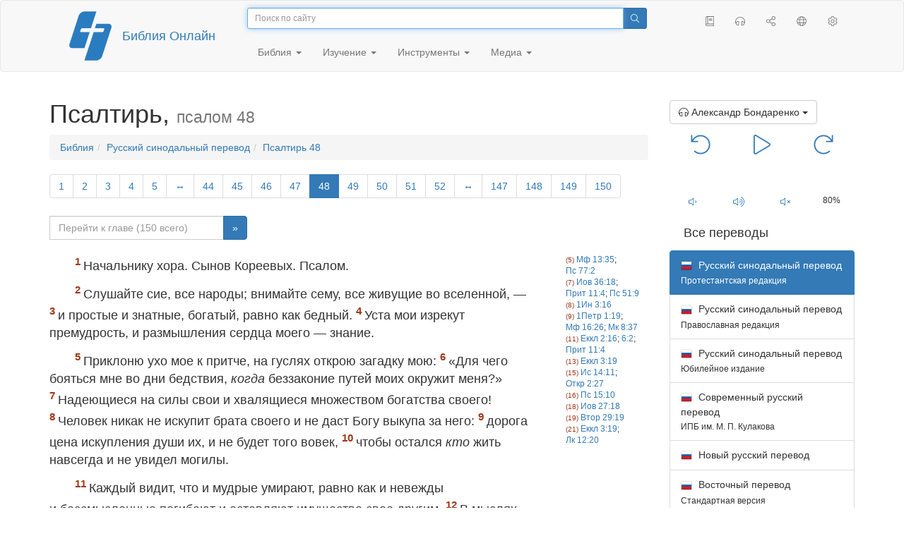

--- FILE ---
content_type: text/html; charset=utf-8
request_url: https://only.bible/bible/rst66/psa-48/
body_size: 9163
content:
<!DOCTYPE html>
<html lang="ru"><head><title>Псалтирь 48 / Русский синодальный перевод (Протестантская редакция) | Библия Онлайн</title>
<meta charset="utf-8" />
<meta http-equiv="X-UA-Compatible" content="IE=edge" /><link rel="icon" href="https://static.only.bible/favicon.svg" type="image/svg+xml">
<meta name="viewport" content="width=device-width, initial-scale=1, maximum-scale=1,user-scalable=0" />
<meta name="author" content="" />
<meta property="bible:book" sid="psa" content="Псалтирь" />
<meta property="bible:book:next" chk="" content="/bible/rst66/pro/" />
<meta property="bible:book:prev" chk="" content="/bible/rst66/job/" />
<meta property="bible:chapter" content="48" extra="" first="1" last="150" />
<meta property="bible:edition" sid="rst66" content="Русский синодальный перевод (Протестантская редакция)" />
<meta property="bible:locale" conetnt="ru_RU" />
<meta property="bible:next" chk="" content="/bible/rst66/psa-49/" />
<meta property="bible:prev" chk="" content="/bible/rst66/psa-47/" />
<meta name="customer:languages" content="ru-ru" allowed="xx-xx ru-ru ru-ca uk-ua be-by en-gb" active="ru-ru" bycustomer="" />
<meta name="customer:country" content="" />
<meta name="customer:state" content="" />
<meta name="customer:city" content="" />
<meta name="description" content="Начальнику хора. Сынов Кореевых. Псалом." />
<meta property="og:description" content="Начальнику хора. Сынов Кореевых. Псалом." />
<meta property="og:image" content="https://preview.only.bible/share/bible/rst66/psa-48/" />
<meta property="og:image:height" content="630" />
<meta property="og:image:type" content="image/png" />
<meta property="og:image:width" content="1200" />
<meta property="og:locale" content="ru_RU" />
<meta property="og:site_name" content="Библия Онлайн" />
<meta property="og:title" content="Псалтирь, псалом48 | Русский синодальный перевод (66 книг)" />
<meta name="twitter:card" content="summary_large_image" />
<meta name="twitter:creator" content="@rubible" />
<meta name="twitter:description" content="Начальнику хора. Сынов Кореевых. Псалом." />
<meta name="twitter:image" content="https://preview.only.bible/tw/bible/rst66/psa-48/" />
<meta name="twitter:image:alt" content="Начальнику хора. Сынов Кореевых. Псалом." />
<meta name="twitter:site" content="@rubible" />
<meta name="twitter:title" content="Псалтирь, псалом48 | Русский синодальный перевод (66 книг)" />
<meta property="og:type" content="book" />
<meta property="og:url" content="https://only.bible/bible/rst66/psa-48/" />
<meta property="og:vk:image" content="https://preview.only.bible/img/bible/rst66/psa-48/" /><!--audio-->
<meta property="og:audio" name="bibleaudio" type="pr" aid="bondarenko" content="https://mp3.only.bible/rst/bondarenko/psa-48.mp3" title="Псалтирь – 48" author="Александр Бондаренко" author_s="Бондаренко" author_m="Бондаренко Александр Викторович" />
<meta property="og:audio" name="bibleaudio" type="pr" aid="lapkin" content="https://mp3.only.bible/rst/lapkin/psa-48.mp3" title="Псалтирь – 48" author="Игнатий Лапкин" author_s="Лапкин" author_m="Лапкин Игнатий Тихонович" />
<meta property="og:audio" name="bibleaudio" type="ad" aid="prudovsky" content="https://mp3.only.bible/rst/prudovsky/psa-48.mp3" title="Псалтирь – 48" author="Илья Прудовский" author_s="Прудовский" author_m="Прудовский Илья Ефимович" /><!--/audio--> 
<!-- need add links --><link href="https://static.only.bible/design/s7sihu/lIAA.css" version="s7sihu" value="lIAA" id="custom-design" rel="stylesheet" settings="JL01" type="text/css" crossorigin="anonymous" /><link href="https://ajax.googleapis.com/ajax/libs/jqueryui/1.12.1/themes/smoothness/jquery-ui.min.css" rel="preload" as="style" type="text/css" crossorigin="anonymous" onload="this.rel='stylesheet'" /><link href="https://static.only.bible/c/css/10_ext-HLVOsWnd.css" rel="preload" as="style" type="text/css" crossorigin="anonymous" onload="this.rel='stylesheet'" /><link href="https://static.only.bible/c/css/20_core-t7nE5zDl.css" rel="preload" as="style" type="text/css" crossorigin="anonymous" onload="this.rel='stylesheet'" /><script src="https://static.only.bible/js/language/s7siki/ru-ru.js" value="ru-ru" id="custom-language" defer></script><script src="/rebuild.js" defer></script><!--[if lt IE 9]><script src="https://static.only.bible/c/js/01_ie8-H9uauIHX.js" type="text/javascript" defer></script><![endif]--></head><body><nav id="nav" class="navbar navbar-default"><div class="container"><a class="show-on-focus js-skip-to-content" href="#start-of-content" id="skiptocontent" tabindex="1">Перейти к содержимому</a><div class="row xs-button"><div class="col-xs-12 col-sm-3" id="navbar-header"><div class="brand"><div class="img-brand"><img align="left" alt="Библия Онлайн" class="navbar-brand" height="50" src="https://static.only.bible/img/bibleonline.svg" width="45"/></div><a class="navbar-link" href="/">Библия Онлайн</a></div><div class="buttons nav-buttons-xs"><button aria-controls="navbar" aria-expanded="false" aria-label="Навигация" class="navbar-toggle collapsed" data-target="#navbar" data-toggle="collapse" type="button"><span class="sr-only"></span>
	<i class="fal fa-bars"></i></button><button aria-controls="navbar" aria-expanded="false" aria-label="Поиск" class="navbar-toggle collapsed searchlink" data-target="#searchbar" data-toggle="collapse" type="button"><i class="fal fa-search"></i></button><button aria-controls="navbar" aria-label="Слушать" class="navbar-toggle collapsed audio-play" type="button"><i class="fal fa-pause pause-button"></i>
	<i class="fal fa-headphones play-button"></i></button><button aria-controls="navbar" aria-expanded="false" aria-label="Список книг" class="navbar-toggle collapsed bible-books books-modal show-modal-window" data-target="#books" data-toggle="collapse" type="button"><i class="fal fa-book"></i></button></div></div><div class="collapse navbar-collapse" id="navbar"><div class="col-lg-6 col-md-5 col-sm-4 searchbar" id="navbar-search"><form action="/search/" class="w-100"><div class="input-group input-group-sm"><input placeholder="Поиск по сайту" aria-autocomplete="list" autocapitalize="off" autocomplete="off" autocorrect="off" autofocus="autofocus" class="form-control input-search" incremental="true" maxlength="400" name="s" spellcheck="true" type="search" value=""/>
<span class="input-group-btn"><button aria-label="Поиск" class="btn btn-primary" type="submit"><i class="fal fa-search"></i></button></span></div></form></div><div class="col-lg-3 col-md-4 col-sm-5" id="navbar-buttons"><ul class="nav navbar-nav navbar-nav-right"><li class="hidden-nonsc hidden-xs"><a aria-controls="navbar" aria-expanded="false" class="collapsed searchlink" data-target="#searchbar" data-toggle="collapse" href="#search"><i class="fal fa-search"></i></a></li><li><a class="hidden-xs bible-books books-modal show-modal-window" href="#books" id="books" tooltip="Книги Библии"><i class="fal fa-book"></i></a></li><li class="show-withaudio  hidden-xs"><a class="play-button audio-play" href="#play" tooltip="Слушать"><i class="fal fa-headphones"></i></a></li><li class="show-withaudio hidden-xs"><a class="pause-button audio-play" href="#pause" tooltip="Пауза"><i class="fal fa-pause"></i></a></li><li class="share-modal show-modal-window"><a href="#share" id="share" tooltip="Поделиться"><i class="fal fa-share-alt"></i></a></li><li class="languages-modal show-modal-window"><a href="#language" id="languages" tooltip="Языки"><i class="fal fa-globe"></i></a></li><li class="show-withcache settings-modal show-modal-window"><a href="#settings" id="settings" tooltip="Настройки"><i class="fal fa-cog"></i></a></li></ul></div><div class="col-sm-9" id="navbar-menu"><ul class="nav navbar-nav navbar-nav-left"><li class="dropdown"><a aria-expanded="false" aria-haspopup="true" class="dropdown-toggle" data-toggle="dropdown" href="#" role="button">Библия <span class="caret"></span></a><ul class="dropdown-menu"><li><a href="/bible/read/"><i class="fal fa-bible"></i> Читать Библию</a></li><li><a href="/plan/"><i class="fal fa-calendar-alt"></i> Планы чтения</a></li><li><a href="/bible/"><i class="fal fa-language"></i> Все переводы</a></li><li class="divider" role="separator"></li><li><a href="/audio/"><i class="fal fa-headphones"></i> Аудиобиблия</a></li><li><a href="/video/deaf/"><i class="fal fa-sign-language"></i> Видеобиблия</a></li><li class="divider" role="separator"></li><li><a href="/children/ibt/"><i class="fal fa-male"></i> Детская Библия</a></li></ul></li><li class="dropdown"><a aria-expanded="false" aria-haspopup="true" class="dropdown-toggle" data-toggle="dropdown" href="#" role="button">Изучение <span class="caret"></span></a><ul class="dropdown-menu"><li><a href="/qa/"><i class="fal fa-question"></i> Ответы на вопросы</a></li><li><a href="/library/"><i class="fal fa-books"></i> Библиотека</a></li></ul></li><li class="dropdown"><a aria-expanded="false" aria-haspopup="true" class="dropdown-toggle" data-toggle="dropdown" href="#" role="button">Инструменты <span class="caret"></span></a><ul class="dropdown-menu"><li><a href="/tools/"><i class="fal fa-tools"></i> Все инструменты</a></li></ul></li><li class="dropdown"><a aria-expanded="false" aria-haspopup="true" class="dropdown-toggle" data-toggle="dropdown" href="#" role="button">Медиа <span class="caret"></span></a><ul class="dropdown-menu"><li><a href="/video/"><i class="fal fa-film"></i> Видео</a></li><li><a href="/library/"><i class="fal fa-books"></i> Библиотека</a></li><li><a href="/wallpapers/"><i class="fal fa-mobile-alt"></i> Обои</a></li><li><a href="/download/"><i class="fal fa-download"></i> Скачать</a></li></ul></li></ul></div></div></div><div class="collapse navbar-collapse container" id="searchbar"><div class="col-xs-12 col-sm-9 col-sm-offset-3 searchbar"><form action="/search/" class="w-100"><div class="input-group input-group-sm"><input placeholder="Поиск по сайту" aria-autocomplete="list" autocapitalize="off" autocomplete="off" autocorrect="off" autofocus="autofocus" class="form-control input-search" incremental="true" maxlength="400" name="s" spellcheck="true" type="search" value=""/>
<span class="input-group-btn"><button aria-label="Поиск" class="btn btn-primary" type="submit"><i class="fal fa-search"></i></button></span></div></form></div></div><div class="collapse navbar-collapse container audioplayer" id="audiobar"><div><div class="row"><div class="col-xs-12"><div class="progress seek-bar"><div aria-valuemax="100" aria-valuemin="0" aria-valuenow="0" class="progress-bar audio-progress play-bar" role="progressbar"></div></div></div></div></div><div class="col-xs-12"><span class="audio-title"></span>
		<span class="time">
		<span class="current-time"></span><span> / </span><span class="duration"></span></div></div></div></nav><div class="print-head visible-print-block"><noindex>
		<img height="120" src="https://static.only.bible/img/bibleonline.svg"/><h1></h1></noindex></div><div class="show-on-focus" id="start-of-content"></div><div class="container show-wj" id="content"><div class="row"><div class="col-xs-12 col-sm-7 col-md-8 col-lg-9 col-12-print"><h1><span class="visible-lg">Псалтирь, <small>псалом 48</small></span><span class="hidden-lg">
Псалтирь, <small>пс 48</small>
</span></h1><nav aria-label="breadcrumb" class="hidden-print"><ul class="breadcrumb"><li class="breadcrumb-item"><a class="bible-groups show-modal-window" href="/bible/">Библия</a></li><li class="breadcrumb-item"><a class="visible-lg bible-translates show-modal-window" href="/bible/rst66/">Русский синодальный перевод</a><a class="hidden-lg bible-translates show-modal-window" href="/bible/rst66/">Синодальный</a></li><li class="breadcrumb-item"><a class="visible-lg bible-books books-modal show-modal-window" href="/bible/rst66/psa-48/">Псалтирь 48</a><a class="hidden-lg bible-books books-modal show-modal-window" href="/bible/rst66/psa-48/">Псалтирь 48</a></li></ul></nav><!-- Show media --><div class="read-top-nav hidden-print"><div class="top-pagination hidden-print"><nav><ul class="pagination hidden-print"><li class="pgn" id="pgn-1" value="1"><a href="/bible/rst66/psa-1/">1</a></li><li after="48" b="psa" before="1" class="pgn expand-navigation-auto" e="rst66"><a after="48" b="psa" before="1" class="expand-navigation" e="rst66" href="javascript:void()">&harr;</a></li><li class="active pgn" value="48"><span>48</span></li><li after="150" b="psa" before="48" class="pgn expand-navigation-auto" e="rst66"><a after="150" b="psa" before="48" class="expand-navigation" e="rst66" href="javascript:void()">&harr;</a></li><li class="pgn" id="pgn-150" value="150"><a href="/bible/rst66/psa-150/">150</a></li></ul></nav></div><div class="fast_go hidden-print"><form id="gobible"><div class="input-group"><input id="navpfx" type="hidden" value="/bible/rst66/psa/"/><input class="form-control" cur="48" id="navchap" max="150" min="1" placeholder="Перейти к главе (150 всего)" type="number"/>
<span class="input-group-btn"><button value="Перейти к главе" class="btn btn-primary" type="submit">&raquo;</button></span></div></form></div></div><div class="hidden-md hidden-lg  bible-text bible-text-rst66 col-xs-11  hidden-print"><ul class="pager"><li class="previous"><a href="/bible/rst66/psa-47/"><i class="fal fa-arrow-left"></i>
47</a></li><li class="next"><a href="/bible/rst66/psa-49/">49
<i class="fal fa-arrow-right"></i></a></li></ul></div><div class="hidden-print mt-5 btn-toolbar show-all"><div class="mr-2 btn-group"><button class="btn btn-primary hidden-print show-all-btn" href="/bible/rst66/psa/48/">Глава целиком</button></div><div class="btn-group"><button class="btn btn-primary hidden-print show-copy">Копировать</button><button aria-label="Копировать" class="btn btn-primary hidden-print show-copy-open"><i class="fal fa-window-restore"></i></button></div></div><div class="row equal" id="bible"><div class="bible-text bible-text-rst66 col-xs-12 col-print-12 col-md-10"><p class="text-start"><span class="v v-init v-st" vers="1">Начальнику хора. Сынов Кореевых. Псалом. </span></p><p class="text-p"><span class="v v-init v-st" vers="2">Слушайте сие, все народы; внимайте сему, все живущие во вселенной, — </span><span class="v v-init v-st" vers="3">и&nbsp;простые и&nbsp;знатные, богатый, равно как бедный. </span><span class="v v-init v-st" vers="4">Уста мои изрекут премудрость, и&nbsp;размышления сердца моего — знание. </span></p><p class="text-p"><span class="v v-init v-st" vers="5">Приклоню ухо мое к&nbsp;притче, на гуслях открою загадку мою: </span><span class="v v-init v-st" vers="6">«Для чего бояться мне во дни бедствия, <em class="add">когда</em> беззаконие путей моих окружит меня?» </span><span class="v v-init v-st" vers="7">Надеющиеся на силы свои и&nbsp;хвалящиеся множеством богатства своего! </span><span class="v v-init v-st" vers="8">Человек никак не искупит брата своего и&nbsp;не даст Богу выкупа за него: </span><span class="v v-init v-st" vers="9">дорога цена искупления души их, и&nbsp;не будет того вовек, </span><span class="v v-init v-st" vers="10">чтобы остался <em class="add">кто</em> жить навсегда и&nbsp;не увидел могилы. </span></p><p class="text-p"><span class="v v-init v-st" vers="11">Каждый видит, что и&nbsp;мудрые умирают, равно как и&nbsp;невежды и&nbsp;бессмысленные погибают и&nbsp;оставляют имущество свое другим. </span><span class="v v-init v-st" vers="12">В&nbsp;мыслях у&nbsp;них, что домы их вечны и&nbsp;что жилища их в&nbsp;род и&nbsp;род, и&nbsp;земли свои они называют своими именами. </span><span class="v v-init v-st" vers="13">Но человек в&nbsp;чести не пребудет; он уподобится животным, которые погибают. </span></p><p class="text-p"><span class="v v-init v-st" vers="14">Этот путь их есть безумие их, хотя последующие за ними одобряют мнение их. </span><span class="v v-init v-st" vers="15">Как овец, заключат их в&nbsp;преисподнюю; смерть будет пасти их, и&nbsp;наутро праведники будут владычествовать над ними; сила их истощится; могила — жилище их. </span><span class="v v-init v-st" vers="16">Но Бог избавит душу мою от власти преисподней, когда примет меня. </span></p><p class="text-p"><span class="v v-init v-st" vers="17">Не бойся, когда богатеет человек, когда слава дома его умножается: </span><span class="v v-init v-st" vers="18">ибо, умирая, не возьмет ничего; не пойдет за ним слава его; </span><span class="v v-init v-st" vers="19">хотя при жизни он ублажает душу свою, и&nbsp;прославляют тебя, что ты удовлетворяешь себе, </span><span class="v v-init v-st" vers="20">но он пойдет к&nbsp;роду отцов своих, которые никогда не увидят света. </span><span class="v v-init v-st" vers="21">Человек, который в&nbsp;чести и&nbsp;неразумен, подобен животным, которые погибают.</span></p></div><div class="bible-notes col-xs-12 col-md-2  hidden-print"><h2 class="visible-xs">Параллельные места</h2><div class="para" value="5"><a rel="nofollow" href="/bible/rst66/mat-13.35/">Мф 13:35</a>; <a rel="nofollow" href="/bible/rst66/psa-77.2/">Пс 77:2</a></div><div class="para" value="7"><a rel="nofollow" href="/bible/rst66/job-36.18/">Иов 36:18</a>; <a rel="nofollow" href="/bible/rst66/pro-11.4/">Прит 11:4</a>; <a rel="nofollow" href="/bible/rst66/psa-51.9/">Пс 51:9</a></div><div class="para" value="8"><a rel="nofollow" href="/bible/rst66/1jn-3.16/">1Ин 3:16</a></div><div class="para" value="9"><a rel="nofollow" href="/bible/rst66/1pe-1.19/">1Петр 1:19</a>; <a rel="nofollow" href="/bible/rst66/mat-16.26/">Мф 16:26</a>; <a rel="nofollow" href="/bible/rst66/mrk-8.37/">Мк 8:37</a></div><div class="para" value="11"><a rel="nofollow" href="/bible/rst66/ecc-2.16/">Еккл 2:16</a>; <a rel="nofollow" href="/bible/rst66/ecc-6.2/">6:2</a>; <a rel="nofollow" href="/bible/rst66/pro-11.4/">Прит 11:4</a></div><div class="para" value="13"><a rel="nofollow" href="/bible/rst66/ecc-3.19/">Еккл 3:19</a></div><div class="para" value="15"><a rel="nofollow" href="/bible/rst66/isa-14.11/">Ис 14:11</a>; <a rel="nofollow" href="/bible/rst66/rev-2.27/">Откр 2:27</a></div><div class="para" value="16"><a rel="nofollow" href="/bible/rst66/psa-15.10/">Пс 15:10</a></div><div class="para" value="18"><a rel="nofollow" href="/bible/rst66/job-27.18/">Иов 27:18</a></div><div class="para" value="19"><a rel="nofollow" href="/bible/rst66/deu-29.19/">Втор 29:19</a></div><div class="para" value="21"><a rel="nofollow" href="/bible/rst66/ecc-3.19/">Еккл 3:19</a>; <a rel="nofollow" href="/bible/rst66/luk-12.20/">Лк 12:20</a></div></div></div><div class="hidden-print mt-5 btn-toolbar show-all"><div class="mr-2 btn-group"><button class="btn btn-primary hidden-print show-all-btn" href="/bible/rst66/psa/48/">Глава целиком</button></div><div class="btn-group"><button class="btn btn-primary hidden-print show-copy">Копировать</button><button aria-label="Копировать" class="btn btn-primary hidden-print show-copy-open"><i class="fal fa-window-restore"></i></button></div></div><div class="show-all hidden-print mt-2 row" id="img-verses"></div><div class="row hidden-print"><div class="bible-text bible-text-rst66 col-xs-11"><ul class="pager"><li class="previous"><a href="/bible/rst66/psa-47/"><i class="fal fa-arrow-left"></i>
47</a></li><li><a class="bible-books show-modal-window" data-target="#books" href="/bible/rst66/">Список книг</a></li><li class="next"><a href="/bible/rst66/psa-49/">49
<i class="fal fa-arrow-right"></i></a></li></ul></div><div class="bible-notes col-xs-1"><div class="totop"><a class="totop" href="#"><i class="fal fa-arrow-to-top"></i></a></div></div></div></div><div class="col-xs-12 col-sm-5 col-md-4 col-lg-3 col-12-print"><aside><div class="show-withaudio hidden-print audioplayer" id="audioplayer"><h4 class="right" id="audio-select-h"><i class="fal fa-headphones"></i>
		<span id="audio-current-author-once"></span></h4><div class="btn-group" id="audio-select-btn"><button aria-expanded="false" aria-haspopup="true" class="btn btn-default dropdown-toggle" data-toggle="dropdown" type="button"><i class="fal fa-headphones"></i>
			<span id="audio-current-author"></span>
			<span class="caret"></span></button><ul class="dropdown-menu" id="audio-select-menu"></ul></div><div class="fa-2x" id="audio-ctrl"><a class="audio-back" href="javascript:void('back')" id="audio-m10" rel="tooltip"  title="Назад на 10 сек: &lt;span class=&quot;key&quot;&gt;[&lt;/span&gt"><i class="fal fa-undo"></i></a>
		<a class="audio-play" href="javascript:void('play')" id="audio-pp" rel="tooltip"  title="Слушать/Пауза: &lt;span class=&quot;key&quot;&gt;p&lt;/span&gt"><i class="fal fa-play play-button"></i>
			<i class="fal fa-pause pause-button"></i></a>
		<a class="audio-forw" href="javascript:void('forw')" id="audio-p10" rel="tooltip"  title="Вперед на 10 сек: &lt;span class=&quot;key&quot;&gt;]&lt;/span&gt"><i class="fal fa-redo"></i></a></div><div class="progress seek-bar"><div aria-valuemax="100" aria-valuemin="0" aria-valuenow="0" class="progress-bar play-bar" id="audio-progress" role="progressbar"><span class="current-time"></span>
			<span> / </span>
			<span class="duration"></span></div></div><div class="jp-volume-controls"><div id="audio-v"><div class="jp-volume-bar"><div class="jp-volume-bar-value"></div></div><a class="hidden" href="javascript:void('prev')" id="audio-backward"><i class="fal fa-backward"></i></a>
			<a class="hidden" href="javascript:void('next')" id="audio-forward"><i class="fal fa-forward"></i></a>
			<a href="javascript:void('volume-')" id="audio-v-down" rel="tooltip"  title="Тише: &lt;span class=&quot;key&quot;&gt;-&lt;/span&gt"><i class="fal fa-volume-down"></i></a>
			<a href="javascript:void('volume+')" id="audio-v-up" rel="tooltip"  title="Громче: &lt;span class=&quot;key&quot;&gt;+&lt;/span&gt"><i class="fal fa-volume-up"></i></a>
			<a href="javascript:void('mute')" id="audio-v-mute" rel="tooltip"  title="Выключить звук: &lt;span class=&quot;key&quot;&gt;m&lt;/span&gt"><i class="fal fa-volume-mute"></i></a>
			<span id="volume-value"></span></div></div></div><div class="hidden-print editions-all"><h3 class="right">Все переводы</h3><div class="list-group" id="tdv-all" tids=""><span class="list-group-item active tid" id="tid1" language="ru" sid="1">

<img class="flag flag-ru" src="https://static.only.bible/_.gif"/>
Русский синодальный перевод
<small><br>Протестантская редакция</small>

</span>

<a class="list-group-item tid" href="/bible/rst78/psa-48/" id="tid2" language="ru" sid="2"><img class="flag flag-ru" src="https://static.only.bible/_.gif"/>
Русский синодальный перевод
<small><br>Православная редакция</small></a>
<a class="list-group-item tid" href="/bible/rst-jbl/psa-48/" id="tid3" language="ru" sid="3"><img class="flag flag-ru" src="https://static.only.bible/_.gif"/>
Русский синодальный перевод
<small><br>Юбилейное издание</small></a>
<a class="list-group-item tid" href="/bible/bti/psa-48/" id="tid40" language="ru" sid="40"><img class="flag flag-ru" src="https://static.only.bible/_.gif"/>
Современный русский перевод
<small><br>ИПБ им. М. П. Кулакова</small></a>
<a class="list-group-item tid" href="/bible/nrt/psa-48/" id="tid10" language="ru" sid="10"><img class="flag flag-ru" src="https://static.only.bible/_.gif"/>
Новый русский перевод</a>
<a class="list-group-item tid" href="/bible/cars/psa-48/" id="tid11" language="ru" sid="11"><img class="flag flag-ru" src="https://static.only.bible/_.gif"/>
Восточный перевод
<small><br>Стандартная версия</small></a>
<a class="list-group-item tid" href="/bible/carsa/psa-48/" id="tid12" language="ru" sid="12"><img class="flag flag-ru" src="https://static.only.bible/_.gif"/>
Восточный перевод
<small><br>Аллах версия</small></a>
<a class="list-group-item tid" href="/bible/carst/psa-48/" id="tid13" language="ru" sid="13"><img class="flag flag-ru" src="https://static.only.bible/_.gif"/>
Восточный перевод
<small><br>Версия для Таджикистана</small></a>
<a class="list-group-item tid" href="/bible/ubio/psa-48/" id="tid1010" language="uk" sid="1010"><img class="flag flag-uk" src="https://static.only.bible/_.gif"/>
Біблія в пер. Івана Огієнка</a>
<a class="list-group-item tid" href="/bible/bel/psa-48/" id="tid1040" language="be" sid="1040"><img class="flag flag-be" src="https://static.only.bible/_.gif"/>
Беларускі пераклад
<small><br>В. Сёмухі</small></a>
<a class="list-group-item tid" href="/bible/bokun/psa-48/" id="tid1042" language="be" sid="1042"><img class="flag flag-be" src="https://static.only.bible/_.gif"/>
Беларускі пераклад
<small><br>А. Бокуна</small></a>
<a class="list-group-item tid" href="/bible/kjv/psa-48/" id="tid1020" language="en" sid="1020"><img class="flag flag-en" src="https://static.only.bible/_.gif"/>
King James Version
<small><br>without Deuterocanon</small></a>
<a class="list-group-item tid" href="/bible/kjv-dc/psa-48/" id="tid1021" language="en" sid="1021"><img class="flag flag-en" src="https://static.only.bible/_.gif"/>
King James Version
<small><br>with Apocrypha</small></a>
<a class="list-group-item tid" href="/bible/luther/psa-48/" id="tid1030" language="de" sid="1030"><img class="flag flag-de" src="https://static.only.bible/_.gif"/>
Deutsche Luther</a>
<a class="list-group-item tid" href="/bible/ell/psa-48/" id="tid1080" language="el" sid="1080"><img class="flag flag-el" src="https://static.only.bible/_.gif"/>
Ελληνική μετάφραση</a>
<a class="list-group-item tid" href="/bible/spa/psa-48/" id="tid1060" language="es" sid="1060"><img class="flag flag-es" src="https://static.only.bible/_.gif"/>
Traducción al español</a>
<a class="list-group-item tid" href="/bible/fra/psa-48/" id="tid1070" language="fr" sid="1070"><img class="flag flag-fr" src="https://static.only.bible/_.gif"/>
Traduction française</a>
<a class="list-group-item tid" href="/bible/ita/psa-48/" id="tid1090" language="it" sid="1090"><img class="flag flag-it" src="https://static.only.bible/_.gif"/>
Traduzione italiana</a>
<a class="list-group-item tid" href="/bible/pol/psa-48/" id="tid1130" language="pl" sid="1130"><img class="flag flag-pl" src="https://static.only.bible/_.gif"/>
Biblia Tysiąclecia</a>
<a class="list-group-item tid" href="/bible/por/psa-48/" id="tid1100" language="pt" sid="1100"><img class="flag flag-pt" src="https://static.only.bible/_.gif"/>
Tradução português</a>
<a class="list-group-item tid" href="/bible/rom/psa-48/" id="tid1050" language="ro" sid="1050"><img class="flag flag-ro" src="https://static.only.bible/_.gif"/>
Română traducere</a>
<a class="list-group-item tid" href="/bible/tur/psa-48/" id="tid1110" language="tr" sid="1110"><img class="flag flag-tr" src="https://static.only.bible/_.gif"/>
Türkçe çeviri</a>
<a class="list-group-item tid" href="/bible/zho/psa-48/" id="tid1120" language="zh" sid="1120"><img class="flag flag-zh" src="https://static.only.bible/_.gif"/>
中文 汉译</a>
<a class="list-group-item list-group-item-info tid" href="javascript:void()" id="more-translation" style="display: none;">Показать больше</a></div></div><div class="hidden-print editions-list"><h3 class="right">Смотрите также</h3><div class="list-group" id="tdv-list"><a class="list-group-item" href="/bible/"><i class="fal fa-language"></i>
Все переводы</a></div></div><div class="panel panel-warning"><div class="panel-heading"><i class="fal fa-copyright"></i> Авторские права</div><div class="panel-body">Текст Русского синодального перевода, находится в&nbsp;общественном достоянии. Подготовка текста Русского Синодального перевода, выполнена проектом <a href="https://only.bible/">Библия&nbsp;Онлайн</a>.</div></div></aside></div></div></div><footer class="hidden-print"><div class="container"><div class="row"><div class="col-lg-3 col-md-3 col-sm-12 col-xs-12"><h4>Библия Онлайн</h4><p class="ni">И&nbsp;слово Господне распространялось по&nbsp;всей стране. (<a href="/bible/{{.DEFAULT_TRANSLATION}}/act-13.49/" rel="nofollow">Деяния св. aпостолов</a>)</p></div><div class="col-lg-3 col-md-3 col-sm-4 col-xs-12"><h4>Наши сайты</h4><ul class="list"><li><a href="https://blog.only.bible/" title=""><span><i class="fab fa-wordpress-simple"></i></span>Блог</a></li><li><a href="https://tree.only.bible/" title=""><span><i class="fal fa-tree-alt"></i></span>Библейское древо</a></li></ul></div><div class="col-lg-3 col-md-3 col-sm-4 col-xs-12"><h4>О нас</h4><ul class="list"><li><a href="/creed/" title=""><span><i class="fal fa-child"></i></span>Веруем</a></li><li><a href="/about/" title=""><span><i class="fal fa-globe"></i></span>О проекте</a></li><li><a href="/copyrights/" title=""><span><i class="fal fa-copyright"></i></span>Авторские права</a></li></ul><h4>Контакты</h4><ul class="list"><li><a href="https://help.only.bible/" title=""><span><i class="fal fa-question"></i></span>Центр поддержки</a></li><li><a href="https://kb.only.bible/" title=""><span><i class="fal fa-info"></i></span>База знаний</a></li><li><a href="mailto:help@only.bible" title=""><span><i class="fal fa-envelope"></i></span>Почта</a></li><li><a href="https://forum.only.bible/" title=""><span><i class="fal fa-bullhorn"></i></span>Форум</a></li></ul></div><div class="col-lg-3 col-md-3 col-sm-4 col-xs-12"><h4>Социальные сети</h4><ul class="social"><li><a href="https://vk.com/rubible" title=""><i class="fab fa-vk"></i></a></li><li><a href="https://facebook.com/bibleonline" title="Facebook"><i class="fab fa-facebook"></i></a></li><li><a href="https://www.youtube.com/BibleOnlineRussia" title="YouTube"><i class="fab fa-youtube"></i></a></li><li><a href="https://instagram.com/biblepic" title="Instagram"><i class="fab fa-instagram"></i></a></li><li><a href="tg://resolve?domain=bibleonline" title="Telegram"><i class="fab fa-telegram-plane"></i></a></li><li><a href="https://twitter.com/rubible" title="Twitter"><i class="fab fa-twitter"></i></a></li><li><a href="https://biblepic.tumblr.com/" title="Tumblr"><i class="fab fa-tumblr"></i></a></li><li><a href="https://www.pinterest.ru/rubible/" title="Pinterest"><i class="fab fa-pinterest"></i></a></li></ul></div><div class="col-lg-3 col-md-3 col-sm-4 col-xs-12"><h4>Приложения</h4><ul class="social"><li><a href="https://ios.only.bible/" title="iOS"><i class="fab fa-app-store-ios"></i></a></li><li><a href="https://android.only.bible/" title="Android"><i class="fab fa-google-play"></i></a></li></ul></div></div></div><div class="copyright"><div class="container"><div class="row"><div class="col-xs-12 col-sm-6"><img height="18" src="https://static.only.bible/favicon.svg" width="18"/>
				<a href="/">Библия Онлайн</a>, 2003-2026.</div><div class="col-xs-12 col-sm-6 text-right"><ul><li class="hidden-mobile"><a class="show-modal-window help-modal" href="#help" id="helplink"><i class="fal fa-question-circle"></i></a></li><li><a href="https://donate.only.bible/">
							<i class="fal fa-ruble-sign"></i> Пожертвовать</a></li></ul></div></div></div></div></footer><div class="print-footer visible-print-block"><noindex><p><img src="https://static.only.bible/favicon.png" width="16" height="16" />&nbsp;Библия Онлайн, 2003-2026.</p><p>https://only.bible/bible/rst66/psa-48/</p></noindex></div><div id="notification"></div><script src="https://ajax.googleapis.com/ajax/libs/jquery/3.3.1/jquery.min.js" type="text/javascript" defer></script><script src="https://ajax.googleapis.com/ajax/libs/jqueryui/1.12.1/jquery-ui.min.js" type="text/javascript" defer></script><script src="https://static.only.bible/c/js/10_ext-VJGe7S8l.js" type="text/javascript" defer></script><script src="https://static.only.bible/c/js/20_core-HORUhzmh.js" type="text/javascript" defer></script><!-- Yandex.Metrika counter --><script type="text/javascript" >(function(m,e,t,r,i,k,a){m[i]=m[i]||function(){(m[i].a=m[i].a||[]).push(arguments)}; m[i].l=1*new Date();k=e.createElement(t),a=e.getElementsByTagName(t)[0],k.async=1,k.src=r,a.parentNode.insertBefore(k,a)}) (window, document, "script", "https://cdn.jsdelivr.net/npm/yandex-metrica-watch/tag.js", "ym"); ym(142766, "init", { clickmap:true, trackLinks:true, accurateTrackBounce:true, webvisor:true, trackHash:true });</script><noscript><div><img src="https://mc.yandex.ru/watch/142766" style="position:absolute; left:-9999px;" alt="" /></div></noscript> <!-- /Yandex.Metrika counter --><!-- Global site tag (gtag.js) - Google Analytics --><script async src="https://www.googletagmanager.com/gtag/js?id=UA-31217441-1"></script><script>window.dataLayer = window.dataLayer || [];function gtag(){dataLayer.push(arguments);}gtag('js', new Date());gtag('config', 'UA-31217441-1');</script><script type="text/javascript">window.yaParams = {"bible":{"edition":"rst66","author":"bibleonline","book":"psa","type":"read","group":"rst"}};
ym(142766, 'params', window.yaParams||{});</script></body></html>

--- FILE ---
content_type: text/javascript
request_url: https://only.bible/api/bible
body_size: 931
content:
{"e":{"spa":{"t":"Traducción al español","s":""},"cars":{"t":"Восточный","s":"Стандартная версия"},"bokun":{"t":"Беларускі пераклад","s":"А. Бокуна"},"csl":{"t":"Церковнославянский","s":"Гражданский шрифт"},"rst-jbl":{"t":"Русский синодальный перевод","s":"Юбилейная"},"por":{"t":"Tradução português","s":""},"pol":{"t":"Biblia Tysiąclecia","s":""},"carst":{"t":"Восточный","s":"Таджикская"},"luther":{"t":"Deutsche Luther","s":""},"ubio":{"t":"Біблія в пер. Івана Огієнка","s":""},"kjv-dc":{"t":"King James Version","s":"with DC"},"tur":{"t":"Türkçe çeviri","s":""},"cas":{"t":"Перевод Кассиана","s":""},"bel":{"t":"Беларускі пераклад","s":"В. Сёмухі"},"rst66":{"t":"Русский синодальный перевод","s":"Протестантская"},"carsa":{"t":"Восточный","s":"Аллах версия"},"fra":{"t":"Traduction française","s":""},"kjv":{"t":"King James Version","s":"without Deuterocanon"},"zho":{"t":"中文 汉译","s":""},"rst78":{"t":"Русский синодальный перевод","s":"Православная"},"nrt":{"t":"Новый русский","s":""},"rom":{"t":"Română traducere","s":""},"bti":{"t":"Современный русский перевод","s":"ИПБ им. М. П. Кулакова"},"ita":{"t":"Traduzione italiana","s":""},"lut":{"t":"Перевод Лутковского","s":""},"ell":{"t":"Ελληνική μετάφραση","s":""}},"bi":{"spa":"Traducción al español","deu":"Deutsche Luther","cars":"Восточный перевод","ibt":"Переводы Института Перевода Библии","csl":"Церковнославянский перевод","bel":"Беларускі пераклад","por":"Tradução português","fra":"Traduction française","pol":"Biblia Tysiąclecia","rbs":"Переводы Российского Библейского Общества","zho":"中文 汉译","nrt":"Новый русский перевод","ubio":"Біблія в пер. Івана Огієнка","rom":"Română traducere","rst":"Русский синодальный перевод","bti":"Современный русский перевод","kvj":"King James Version","ita":"Traduzione italiana","lut":"Перевод Л. Лутковского","tur":"Türkçe çeviri","ell":"Ελληνική μετάφραση"},"mi":{"all":["rst","bti","nrt","cars","ubio","bel","kvj","deu","ell","spa","fra","ita","pol","por","rom","tur","zho","lut","csl","rbs"],"eu":["kvj","deu","ell","spa","fra","ita","pol","por","rom"],"slavic":["ubio","bel","pol","csl"],"oth":["tur","zho"],"rus":["rst","bti","nrt","cars","lut","csl","rbs"]},"b":{"spa":["spa"],"cars":["cars","carsa","carst"],"deu":["luther"],"csl":["csl"],"bel":["bel","bokun"],"por":["por"],"pol":["pol"],"fra":["fra"],"rbs":["cas"],"zho":["zho"],"nrt":["nrt"],"ubio":["ubio"],"rst":["rst-jbl","rst66","rst78"],"rom":["rom"],"bti":["bti"],"kvj":["kjv","kjv-dc"],"ita":["ita"],"lut":["lut"],"tur":["tur"],"ell":["ell"]},"m":["rus","slavic","eu","oth","all"]}